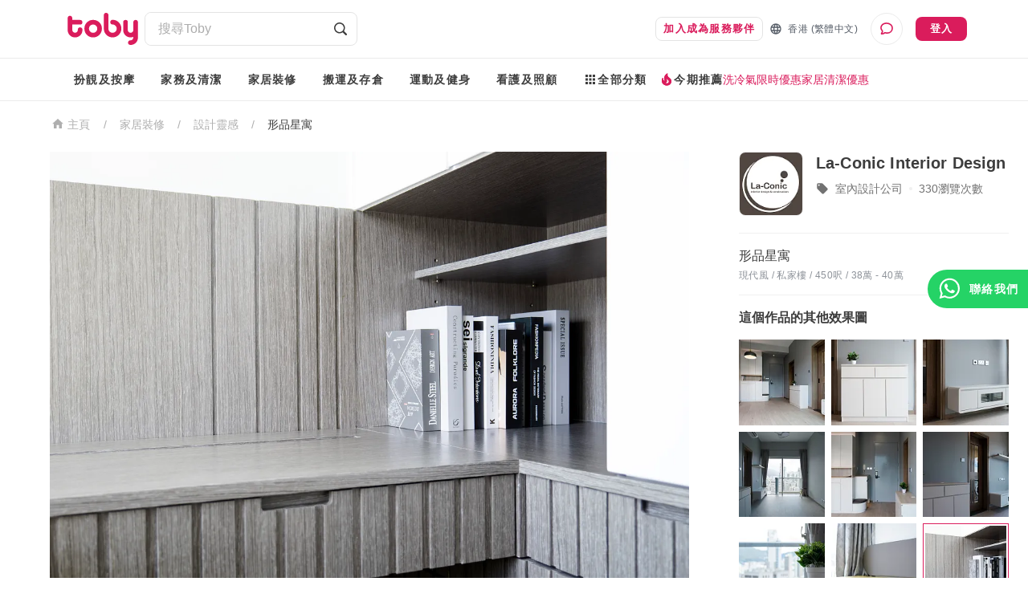

--- FILE ---
content_type: application/javascript
request_url: https://assets.hellotoby.com/dist/interior/prod/1.9.15/static/js/65-7c54bcdf.js
body_size: 1280
content:
(self.__LOADABLE_LOADED_CHUNKS__=self.__LOADABLE_LOADED_CHUNKS__||[]).push([[65],{80775:(e,t,r)=>{var n=r(96523),i=r(43464),a=r(96515),o=r(19851).Reflect;e.exports=o&&o.ownKeys||function(e){var t=n.f(a(e)),r=i.f;return r?t.concat(r(e)):t}},22627:(e,t,r)=>{var n=r(24351);n(n.S+n.F*!r(57967),"Object",{defineProperties:r(44279)})},81541:(e,t,r)=>{var n=r(94787),i=r(92651).f;r(95273)("getOwnPropertyDescriptor",(function(){return function(e,t){return i(n(e),t)}}))},66496:(e,t,r)=>{var n=r(24351),i=r(80775),a=r(94787),o=r(92651),c=r(92250);n(n.S,"Object",{getOwnPropertyDescriptors:function(e){for(var t,r,n=a(e),u=o.f,f=i(n),l={},g=0;f.length>g;)void 0!==(r=u(n,t=f[g++]))&&c(l,t,r);return l}})},201:(e,t,r)=>{"use strict";r.d(t,{G_:()=>a,YU:()=>u,_B:()=>l,d2:()=>o,mw:()=>f,ni:()=>g,r8:()=>i,vV:()=>c});var n=r(88781),i=(0,n.n)("FETCH_IMAGE_DETAIL"),a=(0,n.n)("FETCH_IMAGE_DETAIL_SEO"),o=(0,n.n)("FETCH_RELATED_IMAGE"),c="CLEAR_IMAGE_DETAIL";function u(e){return{type:i.REQUEST,imageId:e}}function f(){return{type:a.REQUEST}}function l(e){return{type:o.REQUEST,imageId:e}}function g(){return{type:c}}},67065:(e,t,r)=>{"use strict";r.r(t),r.d(t,{default:()=>f});r(84879),r(55266),r(46784),r(74476),r(10746),r(81541),r(73898),r(66496),r(22627),r(68946),r(65389),r(85417),r(17305);var n=r(201);function i(e){return(i="function"==typeof Symbol&&"symbol"==typeof Symbol.iterator?function(e){return typeof e}:function(e){return e&&"function"==typeof Symbol&&e.constructor===Symbol&&e!==Symbol.prototype?"symbol":typeof e})(e)}function a(e,t){var r=Object.keys(e);if(Object.getOwnPropertySymbols){var n=Object.getOwnPropertySymbols(e);t&&(n=n.filter((function(t){return Object.getOwnPropertyDescriptor(e,t).enumerable}))),r.push.apply(r,n)}return r}function o(e){for(var t=1;t<arguments.length;t++){var r=null!=arguments[t]?arguments[t]:{};t%2?a(Object(r),!0).forEach((function(t){c(e,t,r[t])})):Object.getOwnPropertyDescriptors?Object.defineProperties(e,Object.getOwnPropertyDescriptors(r)):a(Object(r)).forEach((function(t){Object.defineProperty(e,t,Object.getOwnPropertyDescriptor(r,t))}))}return e}function c(e,t,r){return(t=function(e){var t=function(e,t){if("object"!==i(e)||null===e)return e;var r=e[Symbol.toPrimitive];if(void 0!==r){var n=r.call(e,t||"default");if("object"!==i(n))return n;throw new TypeError("@@toPrimitive must return a primitive value.")}return("string"===t?String:Number)(e)}(e,"string");return"symbol"===i(t)?t:String(t)}(t))in e?Object.defineProperty(e,t,{value:r,enumerable:!0,configurable:!0,writable:!0}):e[t]=r,e}var u={imageDetail:{},fetchingImageDetail:!1,fetchingRelatedImage:!1,relatedImage:[],imageDetailSeo:{},fetchingImageDetailSeo:!1,imageDetailFetched:!1};function f(){var e=arguments.length>0&&void 0!==arguments[0]?arguments[0]:u,t=arguments.length>1&&void 0!==arguments[1]?arguments[1]:{};switch(t.type){case n.r8.REQUEST:return o(o({},e),{},{fetchingImageDetail:!0,imageDetailFetched:!1});case n.r8.SUCCESS:return o(o({},e),{},{imageDetail:t.result.data||{},fetchingImageDetail:!1,imageDetailFetched:!0});case n.r8.FAILURE:return o(o({},e),{},{fetchingImageDetail:!1});case n.G_.REQUEST:return o(o({},e),{},{fetchingImageDetailSeo:!0});case n.G_.SUCCESS:return o(o({},e),{},{fetchingImageDetailSeo:!1,imageDetailSeo:t.result.result});case n.G_.FAILURE:return o(o({},e),{},{fetchingImageDetailSeo:!1});case n.d2.REQUEST:return o(o({},e),{},{fetchingRelatedImage:!0});case n.d2.SUCCESS:return o(o({},e),{},{relatedImage:t.result.data,fetchingRelatedImage:!1});case n.d2.FAILURE:return o(o({},e),{},{fetchingRelatedImage:!1});case n.vV:return u;default:return e}}}}]);
//# sourceMappingURL=65-7c54bcdf.js.map